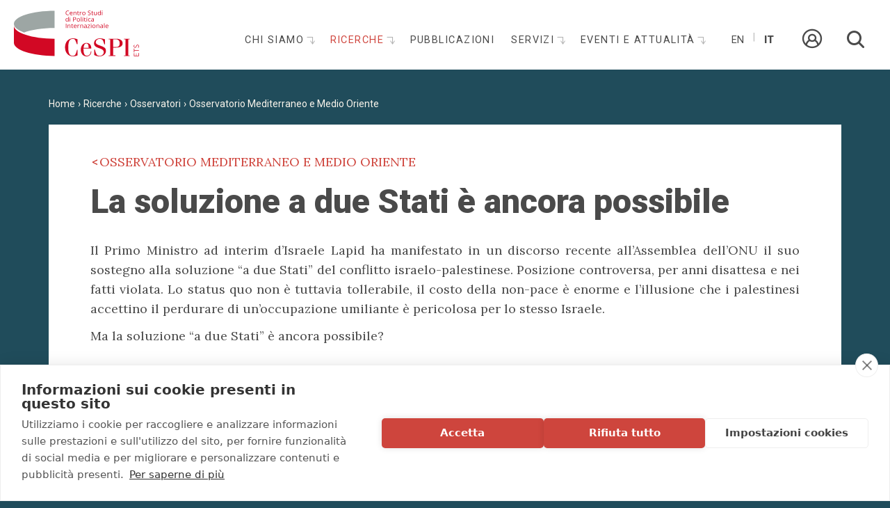

--- FILE ---
content_type: text/html; charset=utf-8
request_url: https://www.cespi.it/it/ricerche/osservatori/osservatorio-mediterraneo-medio-oriente/focus/la-soluzione-due-stati-ancora
body_size: 6756
content:
<!DOCTYPE html>
<html  lang="it" dir="ltr" >
<head>
  <link rel="profile" href="http://www.w3.org/1999/xhtml/vocab" />
  <meta name="viewport" content="width=device-width, initial-scale=1.0">
  <meta http-equiv="Content-Type" content="text/html; charset=utf-8" />
<link href="/sites/all/themes/custom/cespi_theme/apple-touch-icon.png" rel="apple-touch-icon-precomposed" />
<meta name="viewport" content="width=device-width, initial-scale=1, user-scalable=0" />
<link rel="shortcut icon" href="https://www.cespi.it/sites/all/themes/custom/cespi_theme/favicon.ico" type="image/vnd.microsoft.icon" />
<link rel="shortlink" href="/it/node/2395" />
<meta name="Generator" content="Drupal 7 (http://drupal.org)" />
<link rel="canonical" href="/it/ricerche/osservatori/osservatorio-mediterraneo-medio-oriente/focus/la-soluzione-due-stati-ancora" />
  <title>La soluzione a due Stati è ancora possibile | CeSPI</title>
  <style>
@import url("https://www.cespi.it/modules/system/system.base.css?t8ojj2");
</style>
<style>
@import url("https://www.cespi.it/sites/all/modules/custom/cespi/css/cespi_backend.css?t8ojj2");
@import url("https://www.cespi.it/sites/all/modules/custom/cespi_formazione/css/cespi_formazione_backend.css?t8ojj2");
@import url("https://www.cespi.it/sites/all/modules/contrib/date/date_api/date.css?t8ojj2");
@import url("https://www.cespi.it/sites/all/modules/contrib/date/date_popup/themes/datepicker.1.7.css?t8ojj2");
@import url("https://www.cespi.it/modules/field/theme/field.css?t8ojj2");
@import url("https://www.cespi.it/modules/node/node.css?t8ojj2");
@import url("https://www.cespi.it/sites/all/modules/contrib/youtube/css/youtube.css?t8ojj2");
@import url("https://www.cespi.it/sites/all/modules/contrib/views/css/views.css?t8ojj2");
@import url("https://www.cespi.it/sites/all/modules/contrib/ckeditor/css/ckeditor.css?t8ojj2");
</style>
<style>
@import url("https://www.cespi.it/sites/all/modules/contrib/ctools/css/ctools.css?t8ojj2");
@import url("https://www.cespi.it/sites/all/modules/contrib/panels/css/panels.css?t8ojj2");
@import url("https://www.cespi.it/sites/all/libraries/magnific_popup/magnific-popup.css?t8ojj2");
@import url("https://www.cespi.it/modules/locale/locale.css?t8ojj2");
</style>
<style>
@import url("https://www.cespi.it/sites/all/themes/custom/cespi_theme/js/ytplayer/css/jquery.mb.YTPlayer.min.css?t8ojj2");
@import url("https://www.cespi.it/sites/all/themes/custom/cespi_theme/css/style.css?t8ojj2");
@import url("https://www.cespi.it/sites/all/themes/custom/cespi_theme/js/slick/slick.css?t8ojj2");
@import url("https://www.cespi.it/sites/all/themes/custom/cespi_theme/js/fancybox/jquery.fancybox.min.css?t8ojj2");
@import url("https://www.cespi.it/sites/all/themes/custom/cespi_theme/css/add_style.css?t8ojj2");
</style>
  <!-- HTML5 element support for IE6-8 -->
  <!--[if lt IE 9]>
    <script src="https://cdn.jsdelivr.net/html5shiv/3.7.3/html5shiv-printshiv.min.js"></script>
  <![endif]-->
  <script>(function(w,d,s,l,i){w[l]=w[l]||[];w[l].push({'gtm.start':new Date().getTime(),event:'gtm.js'});var f=d.getElementsByTagName(s)[0];var j=d.createElement(s);var dl=l!='dataLayer'?'&l='+l:'';j.type='text/javascript';j.src='//www.googletagmanager.com/gtm.js?id='+i+dl+'';j.async=true;f.parentNode.insertBefore(j,f);})(window,document,'script','dataLayer','GTM-MHTLGHH');</script>
<script src="//code.jquery.com/jquery-1.10.2.js"></script>
<script>window.jQuery || document.write("<script src='/sites/all/modules/contrib/jquery_update/replace/jquery/1.10/jquery.js'>\x3C/script>")</script>
<script src="https://www.cespi.it/sites/default/files/js/js_aczm2rRgH_slWBPnvD3KMrK7rwa1i99HOq8IUAb99Co.js"></script>
<script src="https://www.cespi.it/sites/default/files/js/js_bnM3vPw-PMw3vT06kKg2Wb4tfB_LctwHivHJIocsIFI.js"></script>
<script src="https://www.cespi.it/sites/default/files/js/js_9kqeiM8GgjWtS7iddsdtvGcjQV2llTH606PAFf6AO6c.js"></script>
<script src="https://www.cespi.it/sites/default/files/js/js_b52Wlj844mFbH5etbD3SX-cIP3Sp3lejwPVjpOoc_UU.js"></script>
<script>jQuery.extend(Drupal.settings, {"basePath":"\/","pathPrefix":"it\/","ajaxPageState":{"theme":"cespi_theme","theme_token":"1JsdV1_L91FMuNIzj4PWrgJtmxRGxBjRKVznW-oazDE","js":{"https:\/\/static.addtoany.com\/menu\/page.js":1,"sites\/all\/themes\/contrib\/bootstrap\/js\/bootstrap.js":1,"0":1,"\/\/code.jquery.com\/jquery-1.10.2.js":1,"1":1,"misc\/jquery.once.js":1,"misc\/drupal.js":1,"sites\/all\/modules\/custom\/cespi\/js\/cespi_module.js":1,"public:\/\/languages\/it_LMXVdZWI-MYN67VHb_4UPonr2HNMHyV64SV0oYv9UvQ.js":1,"sites\/all\/libraries\/magnific_popup\/jquery.magnific-popup.min.js":1,"sites\/all\/modules\/custom\/cespi\/js\/cespi.magnific_popup.js":1,"sites\/all\/modules\/contrib\/better_exposed_filters\/better_exposed_filters.js":1,"sites\/all\/modules\/contrib\/field_group\/field_group.js":1,"sites\/all\/themes\/custom\/cespi_theme\/bootstrap\/assets\/javascripts\/bootstrap\/affix.js":1,"sites\/all\/themes\/custom\/cespi_theme\/bootstrap\/assets\/javascripts\/bootstrap\/alert.js":1,"sites\/all\/themes\/custom\/cespi_theme\/bootstrap\/assets\/javascripts\/bootstrap\/button.js":1,"sites\/all\/themes\/custom\/cespi_theme\/bootstrap\/assets\/javascripts\/bootstrap\/carousel.js":1,"sites\/all\/themes\/custom\/cespi_theme\/bootstrap\/assets\/javascripts\/bootstrap\/collapse.js":1,"sites\/all\/themes\/custom\/cespi_theme\/bootstrap\/assets\/javascripts\/bootstrap\/dropdown.js":1,"sites\/all\/themes\/custom\/cespi_theme\/bootstrap\/assets\/javascripts\/bootstrap\/modal.js":1,"sites\/all\/themes\/custom\/cespi_theme\/bootstrap\/assets\/javascripts\/bootstrap\/tooltip.js":1,"sites\/all\/themes\/custom\/cespi_theme\/bootstrap\/assets\/javascripts\/bootstrap\/popover.js":1,"sites\/all\/themes\/custom\/cespi_theme\/bootstrap\/assets\/javascripts\/bootstrap\/scrollspy.js":1,"sites\/all\/themes\/custom\/cespi_theme\/bootstrap\/assets\/javascripts\/bootstrap\/tab.js":1,"sites\/all\/themes\/custom\/cespi_theme\/bootstrap\/assets\/javascripts\/bootstrap\/transition.js":1,"sites\/all\/themes\/custom\/cespi_theme\/js\/ytplayer\/jquery.mb.YTPlayer.min.js":1,"sites\/all\/themes\/custom\/cespi_theme\/js\/slick\/slick.js":1,"sites\/all\/themes\/custom\/cespi_theme\/js\/fancybox\/jquery.fancybox.min.js":1,"sites\/all\/themes\/custom\/cespi_theme\/js\/jquery.easing.min.js":1,"sites\/all\/themes\/custom\/cespi_theme\/js\/cespi_theme.js":1},"css":{"modules\/system\/system.base.css":1,"sites\/all\/modules\/custom\/cespi\/css\/cespi_backend.css":1,"sites\/all\/modules\/custom\/cespi_formazione\/css\/cespi_formazione_backend.css":1,"sites\/all\/modules\/contrib\/date\/date_api\/date.css":1,"sites\/all\/modules\/contrib\/date\/date_popup\/themes\/datepicker.1.7.css":1,"modules\/field\/theme\/field.css":1,"modules\/node\/node.css":1,"sites\/all\/modules\/contrib\/youtube\/css\/youtube.css":1,"sites\/all\/modules\/contrib\/views\/css\/views.css":1,"sites\/all\/modules\/contrib\/ckeditor\/css\/ckeditor.css":1,"sites\/all\/modules\/contrib\/ctools\/css\/ctools.css":1,"sites\/all\/modules\/contrib\/panels\/css\/panels.css":1,"sites\/all\/libraries\/magnific_popup\/magnific-popup.css":1,"modules\/locale\/locale.css":1,"sites\/all\/themes\/custom\/cespi_theme\/js\/ytplayer\/css\/jquery.mb.YTPlayer.min.css":1,"sites\/all\/themes\/custom\/cespi_theme\/css\/style.css":1,"sites\/all\/themes\/custom\/cespi_theme\/js\/slick\/slick.css":1,"sites\/all\/themes\/custom\/cespi_theme\/js\/fancybox\/jquery.fancybox.min.css":1,"sites\/all\/themes\/custom\/cespi_theme\/css\/add_style.css":1}},"better_exposed_filters":{"datepicker":false,"slider":false,"settings":[],"autosubmit":false},"urlIsAjaxTrusted":{"\/it\/search":true,"\/it\/ricerche\/osservatori\/osservatorio-mediterraneo-medio-oriente\/focus\/la-soluzione-due-stati-ancora":true},"field_group":{"div":"full"},"bootstrap":{"anchorsFix":"0","anchorsSmoothScrolling":"0","formHasError":1,"popoverEnabled":1,"popoverOptions":{"animation":1,"html":0,"placement":"right","selector":"","trigger":"click","triggerAutoclose":1,"title":"","content":"","delay":0,"container":"body"},"tooltipEnabled":1,"tooltipOptions":{"animation":1,"html":0,"placement":"auto left","selector":"","trigger":"hover focus","delay":0,"container":"body"}}});</script>
</head>
<body class="html not-front not-logged-in no-sidebars page-node page-node- page-node-2395 node-type-approfondimento i18n-it">
  <div id="skip-link">
    <a href="#main-content" class="element-invisible element-focusable">Salta al contenuto principale</a>
  </div>
  <div class="blackcover"></div>
  <div class="turnup"></div>
    <div class="region region-page-top">
    <noscript><iframe src="//www.googletagmanager.com/ns.html?id=GTM-MHTLGHH" height="0" width="0" style="display:none;visibility:hidden"></iframe></noscript>  </div>
  <header id="navbar" role="banner" class="navbar navbar-default">
  <div class="navbar-header">
          <a class="logo navbar-btn pull-left" href="/it" title="Home">
        <img src="https://www.cespi.it/sites/all/themes/custom/cespi_theme/logo.svg" alt="Home" />
      </a>
    
    
          <button type="button" class="navbar-toggle collapsed" data-toggle="collapse" data-target="#navbar-collapse">
        <span class="sr-only">Toggle navigation</span>
        <span class="icon-bar"></span>
        <span class="icon-bar"></span>
        <span class="icon-bar"></span>
      </button>
      </div>

      <div class="navbar-collapse collapse" id="navbar-collapse">
      <nav role="navigation">
                                    <div class="region region-navigation">
    <section id="block-menu-block-1" class="block block-menu-block clearfix">
		  	    <h2 class="block-title"></h2>
	  	  <div class="menu-block-wrapper menu-block-1 menu-name-main-menu parent-mlid-0 menu-level-1">
  <ul class="menu nav"><li class="first leaf menu-mlid-1048"><a href="/it" title="">Home</a></li>
<li class="expanded menu-mlid-925 dropdown"><a href="/it/chi-siamo" class="dropdown-toggle">Chi siamo <span class="caret"></span></a><ul class="dropdown-menu"><li class="first leaf menu-mlid-959"><a href="/it/chi-siamo/la-nostra-storia">Storia</a></li>
<li class="leaf has-children menu-mlid-960"><a href="/it/chi-siamo/persone" title="">Persone</a></li>
<li class="leaf menu-mlid-961"><a href="/it/chi-siamo/network" title="">Network</a></li>
<li class="last leaf menu-mlid-962"><a href="/it/chi-siamo/partner">Partner</a></li>
</ul></li>
<li class="expanded active-trail menu-mlid-922 active dropdown"><a href="/it/ricerche" title="" class="active-trail dropdown-toggle">Ricerche <span class="caret"></span></a><ul class="dropdown-menu"><li class="first leaf menu-mlid-933"><a href="/it/ricerche/search?assi_ricerca%5B%5D=10" title="">Scenari Geopolitici</a></li>
<li class="leaf menu-mlid-934"><a href="/it/ricerche/search?assi_ricerca%5B%5D=11" title="">Agenda Europea</a></li>
<li class="leaf menu-mlid-923"><a href="/it/ricerche/search?assi_ricerca%5B%5D=8" title="">Sviluppo</a></li>
<li class="leaf menu-mlid-924"><a href="/it/ricerche/search?assi_ricerca%5B%5D=9" title="">Migrazioni</a></li>
<li class="last leaf active-trail menu-mlid-1614 active"><a href="/it/ricerche/osservatori" class="active-trail">Osservatori</a></li>
</ul></li>
<li class="leaf menu-mlid-955"><a href="/it/pubblicazioni">Pubblicazioni</a></li>
<li class="expanded menu-mlid-956 dropdown"><a href="/it/servizi" class="dropdown-toggle">Servizi <span class="caret"></span></a><ul class="dropdown-menu"><li class="first leaf menu-mlid-1703"><a href="https://www.cespi.it/it/servizi/valutazioni" title="">Valutazione</a></li>
<li class="leaf has-children menu-mlid-1492"><a href="/it/servizi/formazione">Formazione</a></li>
<li class="last leaf has-children menu-mlid-2003"><a href="/it/podcast">Podcast</a></li>
</ul></li>
<li class="last expanded menu-mlid-942 dropdown"><a href="/it/eventi-attualita" title="" class="dropdown-toggle">Eventi e attualità <span class="caret"></span></a><ul class="dropdown-menu"><li class="first leaf has-children menu-mlid-943"><a href="/it/eventi-note/eventi">Eventi</a></li>
<li class="leaf menu-mlid-1038"><a href="/it/eventi-note/editoriale">Editoriale</a></li>
<li class="leaf menu-mlid-952"><a href="/it/eventi-note/articoli" title="">Attualità</a></li>
<li class="leaf menu-mlid-951"><a href="/it/eventi-note/comunicazioni">Comunicazioni</a></li>
<li class="leaf menu-mlid-1602"><a href="/it/eventi-attualita/dibattiti" title="">Forum</a></li>
<li class="leaf menu-mlid-1712"><a href="/it/focus-balcani" title="">Focus Balcani</a></li>
<li class="leaf menu-mlid-1716"><a href="/it/taccuino-americano" title="">Taccuino da Washington</a></li>
<li class="leaf menu-mlid-1738"><a href="/it/taccuino-europeo" title="">Taccuino Europeo</a></li>
<li class="leaf menu-mlid-1741"><a href="/it/taccuino-londra" title="">Taccuino da Londra</a></li>
<li class="last leaf menu-mlid-2005"><a href="/it/taccuino-latinoamericano" title="">Taccuino Latinoamericano</a></li>
</ul></li>
</ul></div>

</section>
<section id="block-locale-language" class="block block-locale clearfix">
		  	    <h2 class="block-title"></h2>
	  	  <ul class="language-switcher-locale-url"><li class="en first"><a href="/en/ricerche/osservatori/osservatorio-mediterraneo-medio-oriente/focus/la-soluzione-due-stati-ancora" class="language-link" xml:lang="en">En</a></li>
<li class="it last active"><a href="/it/ricerche/osservatori/osservatorio-mediterraneo-medio-oriente/focus/la-soluzione-due-stati-ancora" class="language-link active" xml:lang="it">It</a></li>
</ul>
</section>
<section id="block-cespi-formazione-area-riservata" class="block block-cespi-formazione clearfix">
		  	    <h2 class="block-title"></h2>
	  	  <a href="/it/user" class="goto-area-riservata"><span class="link-text">Area riservata</span><span class="icon icon-userprofile"></span></a>
</section>
<section id="block-views-exp-search-page" class="block block-views block-search clearfix">
		  	    <h2 class="block-title">Cerca</h2>
	  	  <form action="/it/search" method="get" id="views-exposed-form-search-page" accept-charset="UTF-8"><div><div class="views-exposed-form">
  <div class="views-exposed-widgets clearfix">
          <div id="edit-s1-wrapper" class="views-exposed-widget views-widget-filter-search_api_views_fulltext">
                  <label for="edit-s1">
            Cerca nel sito          </label>
                        <div class="views-widget">
          <div class="form-item form-item-s1 form-type-textfield form-group"><input class="form-control form-text" type="text" id="edit-s1" name="s1" value="" size="30" maxlength="128" /></div>        </div>
              </div>
                    <div class="views-exposed-widget views-submit-button">
      <button type="submit" id="edit-submit-search" name="" value="Applica" class="btn btn-default form-submit">Applica</button>
    </div>
      </div>
</div>
</div></form>
</section>
  </div>
              </nav>
    </div>
  </header>

<div class="main-container container">

  <header role="banner" id="page-header">
    
      </header> <!-- /#page-header -->

  <div class="row">

    
    <section class="col-sm-12">
            <a id="main-content"></a>
                                            <ol class="breadcrumb"><li><a href="/it">Home</a></li>
<li><a href="/it/ricerche" title="">Ricerche</a></li>
<li><a href="/it/ricerche/osservatori">Osservatori</a></li>
<li><a href="/it/ricerche/osservatori/osservatorio-mediterraneo-medio-oriente">Osservatorio Mediterraneo e Medio Oriente</a></li>
</ol>        <div class="region region-content">
    <section id="block-system-main" class="block block-system clearfix">
		  	    <h2 class="block-title"></h2>
	  	  <div  class="node node-approfondimento view-mode-full clearfix">

  <!-- Needed to activate contextual links -->
  
        <div class="ds-top">
      <div class="field field-name-field-osservatorio field-type-entityreference field-label-hidden">
    <div class="field-items">
          <div class="field-item even"><a href="/it/ricerche/osservatori/osservatorio-mediterraneo-medio-oriente">Osservatorio Mediterraneo e Medio Oriente</a></div>
      </div>
</div>
    </div>
    
        <div class="ds-middle">
      <div class="field field-name-title-field field-type-text field-label-hidden">
    <div class="field-items">
          <div class="field-item even"><h1>La soluzione a due Stati è ancora possibile</h1>
</div>
      </div>
</div>
<div class="group-flexbox field-group-div"><div class="field field-name-body field-type-text-with-summary field-label-hidden">
    <div class="field-items">
          <div class="field-item even"><p class="rtejustify">Il Primo Ministro ad interim d’Israele Lapid ha manifestato in un discorso recente all’Assemblea dell’ONU il suo sostegno alla soluzione “a due Stati” del conflitto israelo-palestinese. Posizione controversa, per anni disattesa e nei fatti violata. Lo status quo non è tuttavia tollerabile, il costo della non-pace è enorme e l’illusione che i palestinesi accettino il perdurare di un’occupazione umiliante è pericolosa per lo stesso Israele.</p>
<p class="rtejustify">Ma la soluzione “a due Stati” è ancora possibile?</p>
</div>
      </div>
</div>
<div class="group-col-dx field-group-div"><div class="field field-name-field-link-osservatorio field-type-link-field field-label-hidden">
    <div class="field-items">
          <div class="field-item even"><a href="https://www.cespi.it/sites/default/files/osservatori/allegati/la_soluzione_a_due_stati_e_ancora_possibile-_ottobre_2022.pdf">Leggi l'articolo di Giorgio Gomel</a></div>
      </div>
</div>
</div></div>    </div>
    
        <div class="ds-bottom">
      <div class="field field-name-social-share field-type-ds field-label-hidden">
    <div class="field-items">
          <div class="field-item even"><div class="title">Condividi:</div><div class="a2a_kit a2a_kit_size_32 a2a_default_style" data-a2a-url="https://www.cespi.it/it/ricerche/osservatori/osservatorio-mediterraneo-medio-oriente/focus/la-soluzione-due-stati-ancora">
							<a class="a2a_button_linkedin"></a>
							<a class="a2a_button_facebook"></a>
							<a class="a2a_button_x"></a>
							<a class="a2a_button_email"></a>
						</div>
			<script>
					var a2a_config = a2a_config || {};
					a2a_config.locale = "it";
					a2a_config.num_services = 4;
			</script></div>
      </div>
</div>
    </div>
    
</div>

<!-- Needed to activate display suite support on forms -->

</section>
  </div>
    </section>

    
  </div>
</div>

<footer class="footer">
  <div class="footer-top">
      <div class="region region-footer-top">
    <section id="block-cespi-newsletter-subscribe" class="block block-cespi block-newsletter clearfix">
		  	    <h2 class="block-title">Ricevi aggiornamenti sulle attività del CeSPI</h2>
	  	  <form action="/it/ricerche/osservatori/osservatorio-mediterraneo-medio-oriente/focus/la-soluzione-due-stati-ancora" method="post" id="cespi-newsletter-subscribe-form" accept-charset="UTF-8"><div><div class="form-item form-item-ts-email form-type-textfield form-group"> <label class="control-label" for="edit-ts-email">Inserisci la tua mail <span class="form-required" title="Questo campo è obbligatorio.">*</span></label>
<input required="1" class="form-control form-text required" type="text" id="edit-ts-email" name="ts_email" value="" size="60" maxlength="128" /></div><button class="btn-small btn btn-default form-submit" type="submit" id="edit-submit" name="op" value="Iscriviti">Iscriviti</button>
<input type="hidden" name="form_build_id" value="form-JYyfIS5_t1hSr2Xtby9kDUyyOXSdZfhLOdu5iDBmDHA" />
<input type="hidden" name="form_id" value="cespi_newsletter_subscribe_form" />
</div></form>
</section>
<section id="block-bean-sostieni-il-cespi" class="block block-bean block-sostieni-il-cespi clearfix">
		  	    <h2 class="block-title"></h2>
	  	  <div class="entity entity-bean bean-blocco-base clearfix">

  <div class="content">
    <div class="field field-name-field-testo field-type-text-long field-label-hidden">
    <div class="field-items">
          <div class="field-item even"><p><a class="block-link" href="/it/sostieni-il-cespi">Scopri come <strong>Sostenere il CeSPI</strong></a></p>
</div>
      </div>
</div>
  </div>
</div>

</section>
  </div>
  </div>
  <div class="footer-bottom container">
      <div class="region region-footer-bottom">
    <section id="block-bean-sponsor" class="block block-bean clearfix">
		  	    <h2 class="block-title"></h2>
	  	  <div class="entity entity-bean bean-blocco-base clearfix">

  <div class="content">
    <div class="field field-name-field-testo field-type-text-long field-label-hidden">
    <div class="field-items">
          <div class="field-item even"><div class="group-partner">
<h4>Our Partners</h4>
<p> </p>
<p> <img alt="enel.png" src="/sites/default/files/editor/enel.png" style="width: 200px; height: 73px;" /><img alt="intesa_sanpaolo_0.jpg" src="/sites/default/files/editor/intesa_sanpaolo_0.jpg" style="width: 300px; height: 34px;" /><img alt="logo_cdp_rev.jpg" src="/sites/default/files/editor/logo_cdp_rev.jpg" style="width: 200px; height: 109px;" /></p>
<table border="0" cellpadding="1" cellspacing="1" style="width: 1130px;">
<tbody>
	</tbody>
</table>
<div class="partner"><a href="https://ejeandc.jimdofree.com/browse-volumes-articles/2021-22/" target="_blank"><img alt="ejec_logo_60px.png" src="/sites/default/files/editor/ejec_logo_60px.png" /></a>  <a href="https://ecfr.eu/rome/"><img alt="ecfr_logo_lge_rgb_black_hr_0.png" src="/sites/default/files/editor/ecfr_logo_lge_rgb_black_hr_0.png" style="width: 300px; height: 209px;" /></a></div>
</div>
<div class="group-social">
<h4>Follow us also on</h4>
<div class="social"><a href="https://www.facebook.com/cespiroma/" target="_blank"><img alt="facebook.png" src="/sites/default/files/editor/facebook.png" /></a> <a href="https://twitter.com/cespi_roma" target="_blank"><img alt="twitter_0.png" src="/sites/default/files/editor/twitter_0.png" /></a> <a href="https://www.linkedin.com/company/cespiroma/"><img alt="linkedin_immagine.png" src="/sites/default/files/editor/linkedin_immagine.png" /></a></div>
</div>
</div>
      </div>
</div>
  </div>
</div>

</section>
<section id="block-bean-footer-site-info" class="block block-bean col-md-3 clearfix">
		  	    <h2 class="block-title"></h2>
	  	  <div class="entity entity-bean bean-blocco-base clearfix">

  <div class="content">
    <div class="field field-name-field-testo field-type-text-long field-label-hidden">
    <div class="field-items">
          <div class="field-item even"><p><img alt="logo_cespi_color.png" src="/sites/default/files/editor/storia/logo_cespi_color.png" style="width: 180px; height: 70px;" /></p>
<h5>
<strong>CeSPI<br />
Centro Studi di Politica Internazionale</strong></h5>
<div>Sede: <a href="https://www.google.it/maps/place/Piazza+Venezia,+11,+00187+Roma+RM/@41.8963976,12.4808814,17z/data=!3m1!4b1!4m5!3m4!1s0x132f604d2357283f:0xe07720976d91bea0!8m2!3d41.8963976!4d12.4830701">Piazza Venezia 11 - 00187 Roma (Italia)</a></div>
<div>Tel. +39 066990630 - Fax +39 066784104<br />
E-mail: <a href="mailto:cespi@cespi.it">cespi@cespi.it</a></div>
<div>Partita IVA: 02153901000  </div>
<div> </div>
<div><strong><a href="/node/38">Rapporto Attività</a> - <a href="https://www.cespi.it/sites/default/files/editor/amministrazione_trasparente_2025.pdf">Amministrazione Trasparente</a> - </strong></div>
<div><strong> <a href="https://www.cespi.it/sites/default/files/editor/rapporti/statuto_vigente_18_03_22.pdf">Statuto</a> - <a href="/it/eventi-note/comunicazioni/avviso-pubblico-la-formazione-di-un-albo-di-fornitori-esterni-laffidamento">Albo fornitori</a></strong>  - <a href="https://www.cespi.it/sites/default/files/editor/codice_etico_condotta_def.pdf"><strong>Codice Etico e di Condotta</strong></a><br />
<a href="/node/29">Privacy Policy</a> - <a href="https://www.cespi.it/sites/default/files/editor/cespi_ets_informativa_fornitori_ita_e_eng.pdf">Informativa Privacy </a>- <a href="https://www.cespi.it/sites/default/files/editor/cespi_informativa_focus_group.pdf">Informativa Privacy Focus Group</a> - <a href="/node/29#cookie-policy">Cookie Policy</a> - <a href="https://www.domino.it" target="_blank">Credits</a></div>
</div>
      </div>
</div>
  </div>
</div>

</section>
<section id="block-menu-block-2" class="block block-menu-block block-menu-principale-footer block-menu-no-dropdown hidden-xs hidden-sm col-md-9 clearfix">
		  	    <h2 class="block-title"></h2>
	  	  <div class="menu-block-wrapper menu-block-2 menu-name-main-menu parent-mlid-0 menu-level-1">
  <ul class="menu nav"><li class="first leaf menu-mlid-1048"><a href="/it" title="">Home</a></li>
<li class="expanded menu-mlid-925 dropdown"><a href="/it/chi-siamo" class="dropdown-toggle">Chi siamo <span class="caret"></span></a><ul class="dropdown-menu"><li class="first leaf menu-mlid-959"><a href="/it/chi-siamo/la-nostra-storia">Storia</a></li>
<li class="expanded menu-mlid-960"><a href="/it/chi-siamo/persone" title="">Persone</a></li>
<li class="leaf menu-mlid-961"><a href="/it/chi-siamo/network" title="">Network</a></li>
<li class="last leaf menu-mlid-962"><a href="/it/chi-siamo/partner">Partner</a></li>
</ul></li>
<li class="expanded active-trail menu-mlid-922 active dropdown"><a href="/it/ricerche" title="" class="active-trail dropdown-toggle">Ricerche <span class="caret"></span></a><ul class="dropdown-menu"><li class="first leaf menu-mlid-933"><a href="/it/ricerche/search?assi_ricerca%5B%5D=10" title="">Scenari Geopolitici</a></li>
<li class="leaf menu-mlid-934"><a href="/it/ricerche/search?assi_ricerca%5B%5D=11" title="">Agenda Europea</a></li>
<li class="leaf menu-mlid-923"><a href="/it/ricerche/search?assi_ricerca%5B%5D=8" title="">Sviluppo</a></li>
<li class="leaf menu-mlid-924"><a href="/it/ricerche/search?assi_ricerca%5B%5D=9" title="">Migrazioni</a></li>
<li class="last leaf active-trail menu-mlid-1614 active"><a href="/it/ricerche/osservatori" class="active-trail">Osservatori</a></li>
</ul></li>
<li class="leaf menu-mlid-955"><a href="/it/pubblicazioni">Pubblicazioni</a></li>
<li class="expanded menu-mlid-956 dropdown"><a href="/it/servizi" class="dropdown-toggle">Servizi <span class="caret"></span></a><ul class="dropdown-menu"><li class="first leaf menu-mlid-1703"><a href="https://www.cespi.it/it/servizi/valutazioni" title="">Valutazione</a></li>
<li class="expanded menu-mlid-1492"><a href="/it/servizi/formazione">Formazione</a></li>
<li class="last collapsed menu-mlid-2003"><a href="/it/podcast">Podcast</a></li>
</ul></li>
<li class="last expanded menu-mlid-942 dropdown"><a href="/it/eventi-attualita" title="" class="dropdown-toggle">Eventi e attualità <span class="caret"></span></a><ul class="dropdown-menu"><li class="first expanded menu-mlid-943"><a href="/it/eventi-note/eventi">Eventi</a></li>
<li class="leaf menu-mlid-1038"><a href="/it/eventi-note/editoriale">Editoriale</a></li>
<li class="leaf menu-mlid-952"><a href="/it/eventi-note/articoli" title="">Attualità</a></li>
<li class="leaf menu-mlid-951"><a href="/it/eventi-note/comunicazioni">Comunicazioni</a></li>
<li class="leaf menu-mlid-1602"><a href="/it/eventi-attualita/dibattiti" title="">Forum</a></li>
<li class="leaf menu-mlid-1712"><a href="/it/focus-balcani" title="">Focus Balcani</a></li>
<li class="leaf menu-mlid-1716"><a href="/it/taccuino-americano" title="">Taccuino da Washington</a></li>
<li class="leaf menu-mlid-1738"><a href="/it/taccuino-europeo" title="">Taccuino Europeo</a></li>
<li class="leaf menu-mlid-1741"><a href="/it/taccuino-londra" title="">Taccuino da Londra</a></li>
<li class="last leaf menu-mlid-2005"><a href="/it/taccuino-latinoamericano" title="">Taccuino Latinoamericano</a></li>
</ul></li>
</ul></div>

</section>
  </div>
  </div>
</footer>  <script src="https://static.addtoany.com/menu/page.js"></script>
<script src="https://www.cespi.it/sites/default/files/js/js_L50O_PWoAuMOxVjnzZCkNSSmI0kFwhZsO1_KS8WnGKw.js"></script>
</body>
</html>


--- FILE ---
content_type: image/svg+xml
request_url: https://www.cespi.it/sites/all/themes/custom/cespi_theme/logo.svg
body_size: 14238
content:
<?xml version="1.0" encoding="UTF-8"?><svg xmlns="http://www.w3.org/2000/svg" xmlns:xlink="http://www.w3.org/1999/xlink" viewBox="0 0 167.2 61.29"><defs><style>.f{fill:none;}.g{fill:#9da6a4;}.h{fill:#d20824;}.i{clip-path:url(#e);}.j{clip-path:url(#d);}</style><clipPath id="d"><rect class="f" width="154.99" height="61.29"/></clipPath><clipPath id="e"><rect class="f" width="154.99" height="61.29"/></clipPath></defs><g id="a"/><g id="b"><g id="c"><g><g><path class="h" d="M72.03,.89c-.67,0-1.2,.21-1.58,.64-.39,.42-.58,1-.58,1.74s.19,1.34,.56,1.76c.37,.41,.91,.62,1.6,.62,.42,0,.91-.07,1.45-.22v.59c-.42,.15-.94,.23-1.56,.23-.9,0-1.59-.26-2.07-.78-.49-.52-.73-1.25-.73-2.21,0-.6,.12-1.12,.35-1.57,.23-.45,.57-.79,1.01-1.04,.44-.24,.96-.36,1.56-.36,.64,0,1.19,.11,1.67,.33l-.3,.58c-.46-.21-.92-.31-1.38-.31h0Z"/><path class="h" d="M76.52,2.29c-.37,0-.66,.11-.88,.34-.22,.23-.35,.54-.38,.94h2.38c0-.41-.1-.73-.29-.95-.19-.22-.47-.33-.83-.33h0Zm.19,3.95c-.67,0-1.21-.2-1.59-.59-.39-.39-.59-.93-.59-1.63s.18-1.25,.54-1.67,.85-.62,1.46-.62c.57,0,1.02,.18,1.36,.54,.33,.36,.5,.83,.5,1.42v.42h-3.14c.01,.51,.15,.9,.41,1.16,.26,.26,.62,.4,1.08,.4,.49,0,.98-.1,1.46-.29v.59c-.25,.1-.48,.17-.69,.22-.22,.04-.48,.07-.79,.07h0Z"/><path class="h" d="M82.77,6.16V3.35c0-.35-.08-.62-.25-.79-.17-.17-.43-.26-.79-.26-.48,0-.83,.12-1.05,.37s-.33,.65-.33,1.22v2.28h-.69V1.82h.56l.11,.59h.03c.14-.21,.34-.38,.59-.5,.26-.12,.54-.18,.85-.18,.55,0,.96,.13,1.24,.38,.28,.25,.42,.66,.42,1.21v2.83h-.69Z"/><path class="h" d="M86.43,5.7c.12,0,.24,0,.35-.03,.11-.02,.2-.04,.27-.05v.5c-.07,.03-.19,.06-.33,.08-.15,.02-.28,.03-.39,.03-.88,0-1.32-.44-1.32-1.33V2.33h-.65v-.32l.65-.27,.29-.93h.4V1.82h1.32v.51h-1.32v2.55c0,.26,.06,.46,.2,.6,.13,.14,.31,.21,.54,.21h0Z"/><path class="h" d="M90.13,1.74c.2,0,.38,.02,.55,.05l-.1,.61c-.19-.04-.35-.06-.5-.06-.37,0-.68,.14-.95,.43-.26,.29-.39,.64-.39,1.07v2.33h-.69V1.82h.57l.08,.8h.03c.17-.28,.37-.5,.61-.65,.24-.15,.5-.23,.79-.23h0Z"/><path class="h" d="M92.08,3.99c0,.55,.12,.98,.35,1.27,.23,.29,.58,.44,1.03,.44s.8-.14,1.03-.43c.23-.29,.35-.71,.35-1.27s-.12-.97-.35-1.26c-.23-.29-.58-.43-1.04-.43s-.79,.14-1.02,.42c-.23,.28-.34,.7-.34,1.26h0Zm3.47,0c0,.71-.19,1.26-.56,1.66-.38,.4-.89,.6-1.55,.6-.41,0-.77-.09-1.09-.27-.32-.18-.56-.44-.73-.78-.17-.34-.26-.74-.26-1.2,0-.71,.19-1.26,.56-1.65,.37-.39,.89-.59,1.55-.59s1.14,.2,1.52,.61c.38,.4,.56,.95,.56,1.64h0Z"/><path class="h" d="M102.68,4.62c0,.51-.19,.91-.58,1.19-.39,.29-.91,.43-1.58,.43-.72,0-1.28-.09-1.66-.27v-.65c.25,.1,.52,.18,.82,.24,.29,.06,.58,.09,.87,.09,.47,0,.83-.09,1.06-.25,.24-.17,.36-.41,.36-.71,0-.2-.04-.37-.13-.49-.08-.13-.23-.25-.42-.35-.2-.11-.5-.23-.9-.37-.57-.19-.97-.42-1.21-.68-.24-.26-.36-.61-.36-1.03s.18-.8,.53-1.06c.35-.26,.82-.4,1.4-.4s1.16,.11,1.67,.32l-.22,.59c-.5-.2-.99-.3-1.46-.3-.37,0-.67,.08-.88,.23-.21,.15-.32,.36-.32,.64,0,.2,.04,.37,.12,.49,.08,.13,.21,.24,.39,.35,.18,.11,.47,.23,.85,.35,.64,.22,1.08,.45,1.32,.7,.24,.25,.36,.57,.36,.97h0Z"/><path class="h" d="M105.38,5.7c.12,0,.24,0,.35-.03,.11-.02,.2-.04,.27-.05v.5c-.07,.03-.18,.06-.33,.08-.15,.02-.28,.03-.39,.03-.88,0-1.32-.44-1.32-1.33V2.33h-.65v-.32l.65-.27,.29-.93h.4V1.82h1.32v.51h-1.32v2.55c0,.26,.06,.46,.2,.6,.13,.14,.31,.21,.54,.21h0Z"/><g class="j"><path class="h" d="M107.65,1.82v2.81c0,.35,.08,.62,.25,.79,.17,.17,.43,.26,.79,.26,.48,0,.83-.12,1.05-.37,.22-.25,.33-.65,.33-1.21V1.82h.69V6.16h-.57l-.1-.58h-.04c-.14,.21-.34,.38-.59,.49-.25,.11-.54,.17-.86,.17-.55,0-.97-.13-1.25-.38-.28-.25-.41-.65-.41-1.2V1.82h.7Z"/><path class="h" d="M114.03,5.69c.47,0,.81-.12,1.03-.37,.21-.24,.32-.64,.32-1.18v-.14c0-.61-.11-1.05-.32-1.32-.21-.26-.56-.39-1.03-.39-.41,0-.72,.15-.93,.45-.21,.3-.32,.72-.32,1.27s.11,.97,.32,1.26c.21,.28,.53,.42,.94,.42h0Zm1.38-.11h-.04c-.32,.44-.8,.66-1.43,.66-.6,0-1.06-.19-1.39-.58-.33-.39-.5-.94-.5-1.65s.17-1.27,.5-1.67c.33-.4,.8-.59,1.39-.59s1.09,.21,1.42,.64h.05l-.03-.31-.02-.31V0h.69V6.16h-.56l-.09-.58h0Z"/></g><path class="h" d="M118.31,6.16h-.69V1.82h.69V6.16h0Zm-.75-5.52c0-.15,.04-.26,.12-.33,.08-.07,.18-.1,.29-.1s.21,.04,.29,.11c.08,.07,.12,.18,.12,.33s-.04,.26-.12,.33c-.08,.07-.18,.11-.29,.11s-.21-.04-.29-.11c-.08-.07-.12-.18-.12-.33h0Z"/><path class="h" d="M71.04,14.31c.47,0,.81-.12,1.02-.37,.21-.24,.32-.64,.32-1.18v-.14c0-.61-.11-1.05-.32-1.32-.21-.26-.56-.39-1.03-.39-.4,0-.71,.15-.93,.45-.21,.3-.32,.72-.32,1.27s.11,.97,.32,1.26c.21,.28,.53,.42,.94,.42h0Zm1.38-.11h-.04c-.32,.44-.8,.66-1.43,.66-.6,0-1.06-.19-1.39-.58-.33-.39-.5-.94-.5-1.66s.17-1.27,.5-1.67c.33-.4,.8-.59,1.39-.59s1.09,.21,1.42,.64h.05l-.03-.31-.02-.31v-1.77h.69v6.16h-.56l-.09-.58h0Z"/><path class="h" d="M75.32,14.78h-.69v-4.34h.69v4.34h0Zm-.75-5.51c0-.15,.04-.26,.12-.33,.08-.07,.17-.11,.29-.11s.21,.04,.29,.11c.08,.07,.12,.18,.12,.33s-.04,.26-.12,.33c-.08,.07-.18,.11-.29,.11s-.21-.04-.29-.11c-.08-.07-.12-.18-.12-.33h0Z"/><path class="h" d="M79.98,11.92h.64c.63,0,1.08-.1,1.36-.29,.28-.19,.42-.5,.42-.93,0-.38-.13-.67-.39-.86-.26-.19-.67-.28-1.23-.28h-.79v2.35h0Zm3.15-1.25c0,.59-.21,1.04-.63,1.35-.42,.32-1.02,.47-1.8,.47h-.72v2.28h-.71v-5.79h1.58c1.52,0,2.28,.56,2.28,1.69h0Z"/><path class="h" d="M84.84,12.6c0,.56,.12,.98,.35,1.27,.23,.29,.58,.44,1.03,.44s.8-.15,1.03-.43c.23-.29,.35-.71,.35-1.27s-.12-.97-.35-1.26-.58-.43-1.04-.43-.79,.14-1.02,.42c-.23,.28-.35,.7-.35,1.26h0Zm3.47,0c0,.71-.19,1.26-.56,1.66-.37,.4-.89,.6-1.55,.6-.41,0-.77-.09-1.09-.27-.32-.18-.56-.44-.73-.78-.17-.34-.26-.74-.26-1.2,0-.71,.19-1.26,.56-1.65,.37-.4,.89-.59,1.55-.59s1.14,.2,1.52,.61c.38,.4,.56,.95,.56,1.64h0Z"/><polygon class="h" points="90.3 14.78 89.61 14.78 89.61 8.62 90.3 8.62 90.3 14.78 90.3 14.78"/><path class="h" d="M92.54,14.78h-.69v-4.34h.69v4.34h0Zm-.75-5.51c0-.15,.04-.26,.12-.33,.08-.07,.17-.11,.29-.11,.11,0,.21,.04,.29,.11,.08,.07,.12,.18,.12,.33s-.04,.26-.12,.33-.18,.11-.29,.11c-.12,0-.21-.04-.29-.11-.08-.07-.12-.18-.12-.33h0Z"/><path class="h" d="M95.56,14.31c.12,0,.24,0,.35-.03,.11-.02,.2-.03,.27-.05v.5c-.08,.03-.19,.06-.33,.09-.15,.02-.28,.03-.39,.03-.88,0-1.32-.44-1.32-1.33v-2.58h-.65v-.32l.65-.27,.29-.93h.4v1.01h1.32v.51h-1.32v2.55c0,.26,.06,.46,.2,.6,.13,.14,.31,.21,.54,.21h0Z"/><path class="h" d="M97.87,14.78h-.69v-4.34h.69v4.34h0Zm-.75-5.51c0-.15,.04-.26,.12-.33,.08-.07,.17-.11,.29-.11s.21,.04,.29,.11c.08,.07,.12,.18,.12,.33s-.04,.26-.12,.33c-.08,.07-.18,.11-.29,.11s-.21-.04-.29-.11c-.08-.07-.12-.18-.12-.33h0Z"/><path class="h" d="M101.24,14.86c-.66,0-1.17-.19-1.53-.58-.36-.39-.54-.93-.54-1.64s.18-1.29,.55-1.68c.37-.4,.89-.59,1.57-.59,.22,0,.44,.02,.66,.07,.22,.04,.39,.1,.51,.16l-.21,.56c-.15-.06-.32-.11-.5-.15-.18-.04-.34-.06-.48-.06-.93,0-1.39,.56-1.39,1.69,0,.53,.11,.94,.34,1.23,.23,.29,.56,.43,1,.43,.38,0,.77-.08,1.17-.23v.58c-.3,.15-.69,.23-1.15,.23h0Z"/><path class="h" d="M104.81,14.31c.43,0,.77-.11,1.01-.34,.25-.22,.37-.54,.37-.94v-.39l-.69,.03c-.55,.02-.94,.1-1.19,.24-.24,.14-.36,.37-.36,.67,0,.24,.08,.42,.23,.54,.15,.12,.36,.19,.63,.19h0Zm1.56,.46l-.14-.62h-.03c-.23,.27-.45,.46-.68,.55-.23,.1-.51,.15-.85,.15-.45,0-.81-.11-1.06-.33s-.38-.54-.38-.95c0-.88,.74-1.34,2.21-1.38l.77-.02v-.27c0-.34-.08-.59-.23-.76-.15-.16-.4-.24-.74-.24-.38,0-.81,.11-1.29,.33l-.21-.5c.22-.12,.47-.21,.74-.27,.27-.07,.54-.1,.81-.1,.54,0,.95,.11,1.21,.34,.26,.23,.39,.6,.39,1.1v2.96h-.51Z"/><polygon class="h" points="69.42 23.39 69.42 17.6 70.13 17.6 70.13 23.39 69.42 23.39 69.42 23.39"/><path class="h" d="M74.9,23.39v-2.81c0-.35-.08-.62-.25-.79-.17-.17-.43-.26-.79-.26-.48,0-.83,.12-1.05,.37-.22,.25-.33,.65-.33,1.22v2.28h-.69v-4.34h.56l.11,.59h.03c.14-.21,.34-.38,.59-.5,.26-.12,.54-.18,.85-.18,.55,0,.96,.13,1.24,.38,.28,.25,.42,.66,.42,1.21v2.83h-.69Z"/><path class="h" d="M78.57,22.93c.12,0,.24,0,.35-.03s.2-.04,.27-.05v.5c-.07,.03-.18,.06-.33,.08-.15,.02-.28,.03-.39,.03-.88,0-1.32-.44-1.32-1.33v-2.58h-.65v-.32l.65-.27,.29-.93h.4v1.01h1.32v.51h-1.32v2.55c0,.26,.07,.46,.2,.6,.13,.14,.31,.21,.54,.21h0Z"/><path class="h" d="M81.93,19.53c-.37,0-.66,.11-.88,.34-.22,.23-.35,.54-.38,.94h2.38c0-.41-.1-.73-.29-.95-.19-.22-.47-.33-.83-.33h0Zm.19,3.95c-.67,0-1.21-.19-1.6-.59-.39-.39-.58-.93-.58-1.63s.18-1.26,.54-1.67c.36-.41,.85-.62,1.46-.62,.57,0,1.02,.18,1.36,.54,.33,.36,.5,.83,.5,1.42v.42h-3.14c.01,.51,.15,.9,.41,1.16,.26,.26,.62,.4,1.08,.4,.49,0,.98-.1,1.46-.29v.59c-.24,.1-.47,.17-.69,.22-.22,.04-.48,.07-.79,.07h0Z"/><path class="h" d="M87.13,18.97c.2,0,.38,.02,.55,.05l-.1,.61c-.19-.04-.35-.06-.5-.06-.37,0-.68,.14-.95,.43-.26,.29-.39,.64-.39,1.07v2.33h-.69v-4.34h.57l.08,.8h.03c.17-.28,.37-.5,.61-.65,.24-.15,.5-.23,.79-.23h0Z"/><path class="h" d="M91.74,23.39v-2.81c0-.35-.08-.62-.25-.79-.17-.17-.43-.26-.79-.26-.48,0-.83,.12-1.05,.37s-.33,.65-.33,1.22v2.28h-.69v-4.34h.56l.11,.59h.03c.14-.21,.34-.38,.6-.5,.25-.12,.54-.18,.85-.18,.55,0,.96,.13,1.24,.38,.28,.25,.42,.66,.42,1.21v2.83h-.69Z"/><path class="h" d="M95.17,22.93c.43,0,.77-.11,1.01-.34,.25-.23,.37-.54,.37-.94v-.39l-.69,.03c-.55,.02-.95,.1-1.19,.24-.24,.15-.36,.37-.36,.67,0,.24,.08,.42,.23,.54,.15,.12,.36,.19,.63,.19h0Zm1.56,.46l-.14-.62h-.03c-.23,.27-.45,.46-.68,.55-.23,.1-.51,.14-.85,.14-.45,0-.81-.11-1.06-.33-.26-.22-.38-.54-.38-.95,0-.88,.74-1.34,2.21-1.38l.77-.02v-.27c0-.34-.08-.59-.23-.75-.15-.16-.4-.24-.74-.24-.38,0-.81,.11-1.29,.33l-.21-.5c.22-.12,.47-.21,.74-.27,.27-.07,.54-.1,.81-.1,.54,0,.95,.11,1.21,.34,.26,.23,.39,.6,.39,1.1v2.96h-.51Z"/><polygon class="h" points="101.67 23.39 98.36 23.39 98.36 22.95 100.85 19.56 98.52 19.56 98.52 19.05 101.61 19.05 101.61 19.56 99.15 22.88 101.67 22.88 101.67 23.39 101.67 23.39"/><path class="h" d="M103.51,23.39h-.69v-4.34h.69v4.34h0Zm-.75-5.52c0-.15,.04-.26,.12-.33,.08-.07,.18-.11,.29-.11s.21,.04,.29,.11c.08,.07,.12,.18,.12,.33s-.04,.26-.12,.33c-.08,.07-.18,.11-.29,.11-.12,0-.21-.04-.29-.11-.08-.07-.12-.18-.12-.33h0Z"/><path class="h" d="M105.52,21.22c0,.55,.12,.98,.35,1.27,.23,.29,.58,.44,1.03,.44s.8-.15,1.03-.43c.23-.29,.35-.71,.35-1.27s-.12-.97-.35-1.26c-.23-.29-.58-.43-1.04-.43s-.79,.14-1.02,.42c-.23,.28-.35,.7-.35,1.26h0Zm3.47,0c0,.71-.19,1.26-.56,1.66-.37,.4-.89,.6-1.55,.6-.41,0-.77-.09-1.08-.27-.32-.18-.56-.44-.73-.78s-.26-.74-.26-1.2c0-.71,.19-1.26,.56-1.65,.37-.39,.89-.59,1.55-.59s1.14,.2,1.52,.61c.38,.4,.56,.95,.56,1.64h0Z"/><path class="h" d="M113.41,23.39v-2.81c0-.35-.08-.62-.25-.79-.17-.17-.43-.26-.8-.26-.48,0-.83,.12-1.05,.37-.22,.25-.33,.65-.33,1.22v2.28h-.69v-4.34h.56l.11,.59h.03c.14-.21,.34-.38,.6-.5,.25-.12,.54-.18,.85-.18,.55,0,.96,.13,1.24,.38,.28,.25,.42,.66,.42,1.21v2.83h-.69Z"/><path class="h" d="M116.85,22.93c.43,0,.77-.11,1.01-.34,.25-.23,.37-.54,.37-.94v-.39l-.69,.03c-.55,.02-.94,.1-1.19,.24-.24,.15-.36,.37-.36,.67,0,.24,.07,.42,.23,.54,.15,.12,.36,.19,.63,.19h0Zm1.56,.46l-.14-.62h-.03c-.23,.27-.45,.46-.68,.55-.23,.1-.51,.14-.85,.14-.45,0-.81-.11-1.06-.33-.26-.22-.38-.54-.38-.95,0-.88,.74-1.34,2.21-1.38l.77-.02v-.27c0-.34-.08-.59-.23-.75s-.4-.24-.74-.24c-.38,0-.81,.11-1.29,.33l-.21-.5c.22-.12,.47-.21,.74-.27,.27-.07,.54-.1,.81-.1,.54,0,.95,.11,1.21,.34,.26,.23,.39,.6,.39,1.1v2.96h-.51Z"/><polygon class="h" points="121.12 23.39 120.43 23.39 120.43 17.23 121.12 17.23 121.12 23.39 121.12 23.39"/><path class="h" d="M124.41,19.53c-.37,0-.66,.11-.88,.34-.22,.23-.35,.54-.38,.94h2.38c0-.41-.1-.73-.29-.95-.19-.22-.47-.33-.83-.33h0Zm.19,3.95c-.67,0-1.21-.19-1.6-.59-.39-.39-.59-.93-.59-1.63s.18-1.26,.54-1.67c.36-.41,.85-.62,1.46-.62,.57,0,1.02,.18,1.36,.54,.33,.36,.5,.83,.5,1.42v.42h-3.14c.01,.51,.15,.9,.41,1.16,.26,.26,.62,.4,1.08,.4,.49,0,.98-.1,1.46-.29v.59c-.24,.1-.48,.17-.69,.22-.22,.04-.48,.07-.79,.07h0Z"/><path class="h" d="M84.91,45.14h-.77c-2.16-6.38-2.83-7.18-5.55-7.18-3.63,0-5.97,2.66-5.97,11.3s2.02,11.3,6.28,11.3c2.93-.03,3.87-1.99,5.45-8.17h.77v7.51c-1.95,.96-4.12,1.39-6.21,1.39-5.93,0-10.61-4.65-10.61-12.03s4.68-12.03,10.61-12.03c2.34,0,4.29,.5,6,1.26v6.64h0Z"/><path class="h" d="M99.78,49.99v-1.3c0-3.32-1.15-4.62-2.97-4.62-2.16,0-3.46,2.06-3.73,5.91h6.7Zm-6.74,.73c-.04,.33-.04,.66-.04,1,0,6.41,1.68,8.64,4.33,8.64,2.97,0,5.1-1.79,5.44-5.91h.77c-.17,4.58-3,6.84-6.56,6.84-4.43,0-7.61-3.65-7.61-8.97s3.39-8.97,7.5-8.97,6.53,2.66,6.53,7.38h-10.37Z"/><path class="h" d="M108.19,52.12c1.47,6.18,2.79,8.44,6.18,8.44,3.18,0,5.69-1.99,5.69-4.85,0-6.58-12.98-4.02-12.98-11.89,0-3.92,3.21-6.58,7.96-6.58,2.62,0,4.78,.57,6.56,1.33v6.65h-.77l-1.26-3.85c-.87-2.62-2.58-3.39-4.85-3.39-3.07,0-5.27,1.96-5.27,4.39s1.85,3.16,6.56,4.85c5.17,1.86,6.98,3.12,6.98,6.78,0,4.19-3.7,7.31-9.08,7.31-2.02,0-4.96-.86-6.49-1.86v-7.31h.77Z"/><path class="h" d="M132.55,48.86h3.28c3.77,0,5.44-1.1,5.44-5.08,0-3.12-1.5-5.28-5.13-5.28h-3.59v10.37h0Zm-5.86,11.89v-.73h2.09v-21.53h-2.09v-.73h10.02c5.55,0,8.55,2.52,8.55,6.01s-2.79,5.81-8.52,5.81h-4.19v10.43h3.21v.73h-9.08Z"/><g class="i"><polygon class="h" points="147.04 60.76 147.04 60.02 149.13 60.02 149.13 38.5 147.04 38.5 147.04 37.77 154.99 37.77 154.99 38.5 152.9 38.5 152.9 60.02 154.99 60.02 154.99 60.76 147.04 60.76 147.04 60.76"/><path class="h" d="M0,20.21c0,9.66,24.33,17.56,54.34,17.56v22.99C24.33,60.76,0,52.92,0,43.26V20.21H0Z"/><path class="g" d="M0,17.91C0,8.25,24.33,.41,54.34,.41V23.4c-16.3,0-30.93,2.37-40.89,6.03h0C5.07,26.36,0,22.33,0,17.91H0Z"/></g></g><g><path class="h" d="M166.41,60.36v-3.45h.61v4.11h-6.77v-4h.61v3.34h2.32v-3.12h.61v3.12h2.61Z"/><path class="h" d="M167.03,53.1v.65h-6.16v2.16h-.61v-4.97h.61v2.16h6.16Z"/><path class="h" d="M161.34,46.4c-.2,.14-.37,.32-.49,.54-.12,.22-.19,.48-.19,.79,0,.16,.03,.32,.08,.48,.05,.16,.13,.31,.23,.45,.11,.13,.24,.24,.4,.32,.16,.08,.35,.12,.56,.12s.4-.04,.54-.12c.14-.08,.26-.18,.36-.31,.1-.13,.18-.28,.24-.45,.06-.17,.13-.34,.19-.52,.08-.22,.16-.45,.25-.68,.09-.23,.21-.43,.35-.61,.14-.18,.33-.33,.54-.44,.22-.11,.5-.17,.84-.17s.63,.06,.88,.18c.25,.12,.45,.28,.61,.48,.16,.2,.28,.42,.35,.67,.08,.25,.11,.51,.11,.76,0,.19-.02,.39-.06,.58-.04,.19-.1,.38-.19,.55-.08,.18-.19,.34-.32,.49-.13,.15-.27,.29-.44,.4l-.44-.56c.24-.14,.44-.34,.61-.59,.16-.25,.24-.55,.24-.89,0-.16-.03-.33-.08-.5-.05-.17-.14-.32-.25-.46-.11-.14-.25-.25-.41-.34-.16-.09-.35-.13-.57-.13-.24,0-.43,.04-.59,.13-.16,.09-.29,.21-.39,.35-.11,.15-.19,.31-.26,.5-.07,.19-.14,.39-.21,.59-.07,.21-.15,.42-.24,.63-.09,.21-.21,.39-.35,.55-.14,.16-.32,.3-.53,.4-.21,.1-.47,.15-.77,.15-.33,0-.61-.06-.84-.19-.24-.12-.43-.29-.58-.49-.15-.2-.26-.42-.33-.66-.07-.24-.11-.48-.11-.72,0-.44,.08-.81,.24-1.12,.16-.31,.36-.54,.58-.7l.44,.52Z"/></g></g></g></g></svg>